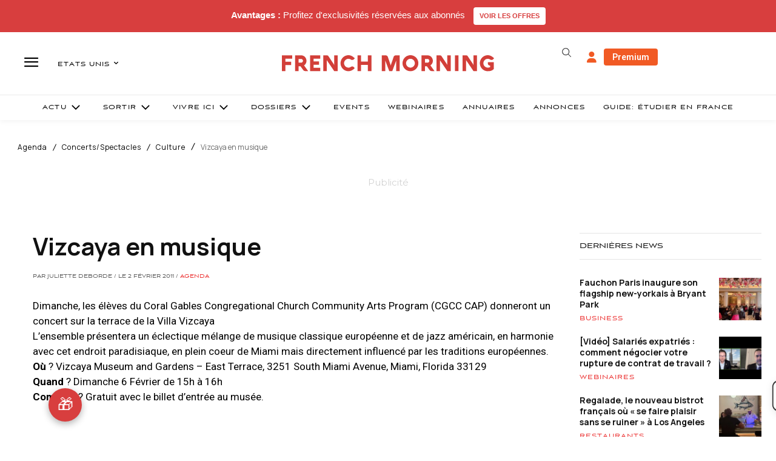

--- FILE ---
content_type: text/html; charset=utf-8
request_url: https://www.google.com/recaptcha/api2/aframe
body_size: -84
content:
<!DOCTYPE HTML><html><head><meta http-equiv="content-type" content="text/html; charset=UTF-8"></head><body><script nonce="4cG2uoQn72Z_JVPaNNRWBQ">/** Anti-fraud and anti-abuse applications only. See google.com/recaptcha */ try{var clients={'sodar':'https://pagead2.googlesyndication.com/pagead/sodar?'};window.addEventListener("message",function(a){try{if(a.source===window.parent){var b=JSON.parse(a.data);var c=clients[b['id']];if(c){var d=document.createElement('img');d.src=c+b['params']+'&rc='+(localStorage.getItem("rc::a")?sessionStorage.getItem("rc::b"):"");window.document.body.appendChild(d);sessionStorage.setItem("rc::e",parseInt(sessionStorage.getItem("rc::e")||0)+1);localStorage.setItem("rc::h",'1768510368859');}}}catch(b){}});window.parent.postMessage("_grecaptcha_ready", "*");}catch(b){}</script></body></html>

--- FILE ---
content_type: text/plain; charset=UTF-8
request_url: https://maya-main-api-node.mayatravel.ai/socket.io/?EIO=4&transport=polling&t=Pl3Rg6K
body_size: 12
content:
0{"sid":"FFaIBpBsKvT8QTraClli","upgrades":["websocket"],"pingInterval":25000,"pingTimeout":60000,"maxPayload":1000000}

--- FILE ---
content_type: text/plain; charset=UTF-8
request_url: https://maya-main-api-node.mayatravel.ai/socket.io/?EIO=4&transport=polling&t=Pl3RgQ5.0&sid=FFaIBpBsKvT8QTraClli
body_size: -34
content:
42["user_joined_room",{"roomId":"c29371a1-9759-46ef-a4cb-c9c17917e136"}]

--- FILE ---
content_type: text/plain; charset=UTF-8
request_url: https://maya-main-api-node.mayatravel.ai/socket.io/?EIO=4&transport=polling&t=Pl3RgJl&sid=FFaIBpBsKvT8QTraClli
body_size: -74
content:
40{"sid":"fiZg8dbyU8okodXICllp"}